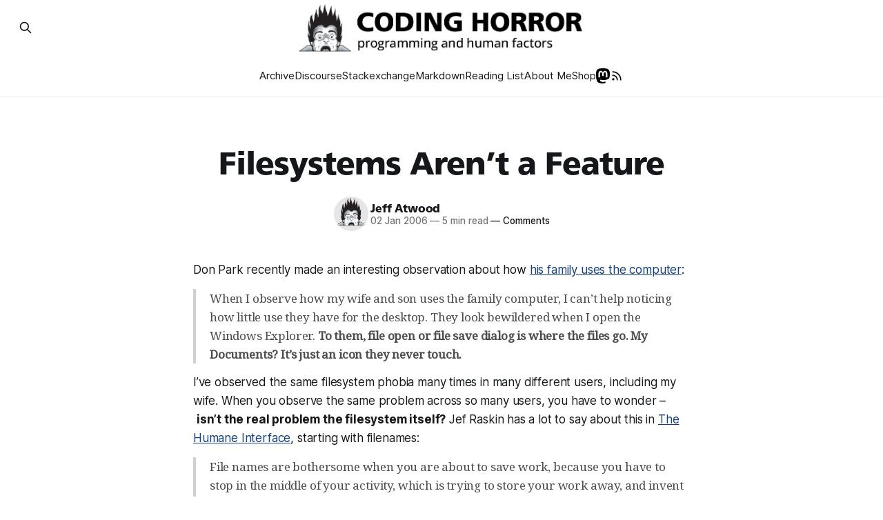

--- FILE ---
content_type: text/html; charset=utf-8
request_url: https://blog.codinghorror.com/filesystems-arent-a-feature/
body_size: 11459
content:
<!DOCTYPE html>
<html lang="en">
<head>

    <title>Filesystems Aren’t a Feature</title>
    <meta charset="utf-8">
    <meta name="viewport" content="width=device-width, initial-scale=1.0">

    <link rel="preload" as="style" href="https://blog.codinghorror.com/assets/built/screen.css?v=ec95ad492b">
    <link rel="preload" as="style" href="https://blog.codinghorror.com/assets/built/custom.css?v=ec95ad492b">
    <link rel="preload" as="script" href="https://blog.codinghorror.com/assets/built/source.js?v=ec95ad492b">

    <link rel="preload" as="font" type="font/woff2" href="https://blog.codinghorror.com/assets/fonts/inter-roman.woff2?v=ec95ad492b" crossorigin="anonymous">
<style>
    @font-face {
        font-family: "Inter";
        font-style: normal;
        font-weight: 100 900;
        font-display: optional;
        src: url(https://blog.codinghorror.com/assets/fonts/inter-roman.woff2?v=ec95ad492b) format("woff2");
        unicode-range: U+0000-00FF, U+0131, U+0152-0153, U+02BB-02BC, U+02C6, U+02DA, U+02DC, U+0304, U+0308, U+0329, U+2000-206F, U+2074, U+20AC, U+2122, U+2191, U+2193, U+2212, U+2215, U+FEFF, U+FFFD;
    }
</style><link rel="preload" as="font" type="font/woff2" href="https://blog.codinghorror.com/assets/fonts/frutiger.woff2?v=ec95ad492b" crossorigin="anonymous">
<style>
    @font-face {
        font-family: "Frutiger";
        src: url(https://blog.codinghorror.com/assets/fonts/frutiger.woff2?v=ec95ad492b) format("woff2");
        font-display: swap;
    }
    :root {
        --gh-font-heading: 'Frutiger';
    }
</style>


    <link rel="stylesheet" type="text/css" href="https://blog.codinghorror.com/assets/built/screen.css?v=ec95ad492b">
    <link rel="stylesheet" type="text/css" href="https://blog.codinghorror.com/assets/built/custom.css?v=ec95ad492b">

    <style>
        :root {
            --background-color: #ffffff;
            --content-spacing-factor: 0.5;
        }
    </style>

    <script>
        /* The script for calculating the color contrast has been taken from
        https://gomakethings.com/dynamically-changing-the-text-color-based-on-background-color-contrast-with-vanilla-js/ */
        var accentColor = getComputedStyle(document.documentElement).getPropertyValue('--background-color');
        accentColor = accentColor.trim().slice(1);

        if (accentColor.length === 3) {
            accentColor = accentColor[0] + accentColor[0] + accentColor[1] + accentColor[1] + accentColor[2] + accentColor[2];
        }

        var r = parseInt(accentColor.substr(0, 2), 16);
        var g = parseInt(accentColor.substr(2, 2), 16);
        var b = parseInt(accentColor.substr(4, 2), 16);
        var yiq = ((r * 299) + (g * 587) + (b * 114)) / 1000;
        var textColor = (yiq >= 128) ? 'dark' : 'light';

        document.documentElement.className = `has-${textColor}-text`;
    </script>

    <link rel="icon" href="https://blog.codinghorror.com/content/images/size/w256h256/2020/06/3cffc4b347c3587f19fe222caaac69f63b9a5e73.png" type="image/png">
    <link rel="canonical" href="https://blog.codinghorror.com/filesystems-arent-a-feature/">
    <meta name="referrer" content="no-referrer-when-downgrade">
    
    <meta property="og:site_name" content="Coding Horror">
    <meta property="og:type" content="article">
    <meta property="og:title" content="Filesystems Aren’t a Feature">
    <meta property="og:description" content="Don Park recently made an interesting observation about how his family uses the computer:

When I observe how my wife and son uses the family computer, I can’t help noticing how little use they have for the desktop. They look bewildered when I open the Windows Explorer. To them,">
    <meta property="og:url" content="https://blog.codinghorror.com/filesystems-arent-a-feature/">
    <meta property="og:image" content="https://blog.codinghorror.com/content/images/2025/06/image-221.png">
    <meta property="article:published_time" content="2006-01-02T12:00:00.000Z">
    <meta property="article:modified_time" content="2025-06-05T13:35:07.000Z">
    <meta property="article:tag" content="file systems">
    <meta property="article:tag" content="user experience">
    <meta property="article:tag" content="software development concepts">
    <meta property="article:tag" content="technology trends">
    <meta property="article:tag" content="user behavior">
    
    <meta name="twitter:card" content="summary_large_image">
    <meta name="twitter:title" content="Filesystems Aren’t a Feature">
    <meta name="twitter:description" content="Don Park recently made an interesting observation about how his family uses the computer:

When I observe how my wife and son uses the family computer, I can’t help noticing how little use they have for the desktop. They look bewildered when I open the Windows Explorer. To them,">
    <meta name="twitter:url" content="https://blog.codinghorror.com/filesystems-arent-a-feature/">
    <meta name="twitter:image" content="https://blog.codinghorror.com/content/images/2025/06/image-221.png">
    <meta name="twitter:label1" content="Written by">
    <meta name="twitter:data1" content="Jeff Atwood">
    <meta name="twitter:label2" content="Filed under">
    <meta name="twitter:data2" content="file systems, user experience, software development concepts, technology trends, user behavior">
    <meta property="og:image:width" content="166">
    <meta property="og:image:height" content="283">
    
    <script type="application/ld+json">
{
    "@context": "https://schema.org",
    "@type": "Article",
    "publisher": {
        "@type": "Organization",
        "name": "Coding Horror",
        "url": "https://blog.codinghorror.com/",
        "logo": {
            "@type": "ImageObject",
            "url": "https://blog.codinghorror.com/content/images/2025/01/codinghorror-landscape.png"
        }
    },
    "author": {
        "@type": "Person",
        "name": "Jeff Atwood",
        "image": {
            "@type": "ImageObject",
            "url": "https://blog.codinghorror.com/content/images/2025/01/coding-horror-logo-transparency.png",
            "width": 1052,
            "height": 895
        },
        "url": "https://blog.codinghorror.com/author/jeff-atwood/",
        "sameAs": [
            "https://infosec.exchange/@codinghorror"
        ]
    },
    "headline": "Filesystems Aren’t a Feature",
    "url": "https://blog.codinghorror.com/filesystems-arent-a-feature/",
    "datePublished": "2006-01-02T12:00:00.000Z",
    "dateModified": "2025-06-05T13:35:07.000Z",
    "image": {
        "@type": "ImageObject",
        "url": "https://blog.codinghorror.com/content/images/2025/06/image-221.png",
        "width": 166,
        "height": 283
    },
    "keywords": "file systems, user experience, software development concepts, technology trends, user behavior",
    "description": "Don Park recently made an interesting observation about how his family uses the computer:\n\nWhen I observe how my wife and son uses the family computer, I can’t help noticing how little use they have for the desktop. They look bewildered when I open the Windows Explorer. To them, file open or file save dialog is where the files go. My Documents? It’s just an icon they never touch.\n\nI’ve observed the same filesystem phobia many times in many different users, including my wife. When you observe the",
    "mainEntityOfPage": "https://blog.codinghorror.com/filesystems-arent-a-feature/"
}
    </script>

    <meta name="generator" content="Ghost 6.10">
    <link rel="alternate" type="application/rss+xml" title="Coding Horror" href="https://blog.codinghorror.com/rss/">
    <script defer src="https://cdn.jsdelivr.net/ghost/portal@~2.56/umd/portal.min.js" data-i18n="true" data-ghost="https://blog.codinghorror.com/" data-key="4cdc4eb742c4969fd6d5cc1b82" data-api="https://codinghorror.ghost.io/ghost/api/content/" data-locale="en" crossorigin="anonymous"></script><style id="gh-members-styles">.gh-post-upgrade-cta-content,
.gh-post-upgrade-cta {
    display: flex;
    flex-direction: column;
    align-items: center;
    font-family: -apple-system, BlinkMacSystemFont, 'Segoe UI', Roboto, Oxygen, Ubuntu, Cantarell, 'Open Sans', 'Helvetica Neue', sans-serif;
    text-align: center;
    width: 100%;
    color: #ffffff;
    font-size: 16px;
}

.gh-post-upgrade-cta-content {
    border-radius: 8px;
    padding: 40px 4vw;
}

.gh-post-upgrade-cta h2 {
    color: #ffffff;
    font-size: 28px;
    letter-spacing: -0.2px;
    margin: 0;
    padding: 0;
}

.gh-post-upgrade-cta p {
    margin: 20px 0 0;
    padding: 0;
}

.gh-post-upgrade-cta small {
    font-size: 16px;
    letter-spacing: -0.2px;
}

.gh-post-upgrade-cta a {
    color: #ffffff;
    cursor: pointer;
    font-weight: 500;
    box-shadow: none;
    text-decoration: underline;
}

.gh-post-upgrade-cta a:hover {
    color: #ffffff;
    opacity: 0.8;
    box-shadow: none;
    text-decoration: underline;
}

.gh-post-upgrade-cta a.gh-btn {
    display: block;
    background: #ffffff;
    text-decoration: none;
    margin: 28px 0 0;
    padding: 8px 18px;
    border-radius: 4px;
    font-size: 16px;
    font-weight: 600;
}

.gh-post-upgrade-cta a.gh-btn:hover {
    opacity: 0.92;
}</style><script async src="https://js.stripe.com/v3/"></script>
    <script defer src="https://cdn.jsdelivr.net/ghost/sodo-search@~1.8/umd/sodo-search.min.js" data-key="4cdc4eb742c4969fd6d5cc1b82" data-styles="https://cdn.jsdelivr.net/ghost/sodo-search@~1.8/umd/main.css" data-sodo-search="https://codinghorror.ghost.io/" data-locale="en" crossorigin="anonymous"></script>
    
    <link href="https://blog.codinghorror.com/webmentions/receive/" rel="webmention">
    <script defer src="/public/cards.min.js?v=ec95ad492b"></script>
    <link rel="stylesheet" type="text/css" href="/public/cards.min.css?v=ec95ad492b">
    <script defer src="/public/ghost-stats.min.js?v=ec95ad492b" data-stringify-payload="false" data-datasource="analytics_events" data-storage="localStorage" data-host="https://blog.codinghorror.com/.ghost/analytics/api/v1/page_hit"  tb_site_uuid="ebaa2665-01a8-4415-8825-69d1f0e8fd19" tb_post_uuid="83956847-c554-499a-87be-2e6080204340" tb_post_type="post" tb_member_uuid="undefined" tb_member_status="undefined"></script><style>:root {--ghost-accent-color: #143e7c;}</style>
    <meta name="fediverse:creator" content="@codinghorror@infosec.exchange">
<meta name="google-site-verification" content="bjsmFxELsrDwK1Uwr3bRYsofOI9RPVmHH8FNcbzWmr0" />

</head>
<body class="post-template tag-file-systems tag-user-experience tag-software-development-concepts tag-technology-trends tag-user-behavior has-sans-title has-sans-body">

<div class="gh-viewport">

    <header id="gh-navigation" class="gh-navigation is-stacked gh-outer">
    <div class="gh-navigation-inner gh-inner">

        <div class="gh-navigation-brand">
            <a class="gh-navigation-logo is-title" href="https://blog.codinghorror.com">
                    <img src="https://blog.codinghorror.com/content/images/2025/01/codinghorror-landscape.png" alt="Coding Horror">
            </a>
            <button class="gh-search gh-icon-button" aria-label="Search this site" data-ghost-search>
    <svg xmlns="http://www.w3.org/2000/svg" fill="none" viewBox="0 0 24 24" stroke="currentColor" stroke-width="2" width="20" height="20"><path stroke-linecap="round" stroke-linejoin="round" d="M21 21l-6-6m2-5a7 7 0 11-14 0 7 7 0 0114 0z"></path></svg></button>            <button class="gh-burger gh-icon-button" aria-label="Menu">
                <svg xmlns="http://www.w3.org/2000/svg" width="24" height="24" fill="currentColor" viewBox="0 0 256 256"><path d="M224,128a8,8,0,0,1-8,8H40a8,8,0,0,1,0-16H216A8,8,0,0,1,224,128ZM40,72H216a8,8,0,0,0,0-16H40a8,8,0,0,0,0,16ZM216,184H40a8,8,0,0,0,0,16H216a8,8,0,0,0,0-16Z"></path></svg>                <svg xmlns="http://www.w3.org/2000/svg" width="24" height="24" fill="currentColor" viewBox="0 0 256 256"><path d="M205.66,194.34a8,8,0,0,1-11.32,11.32L128,139.31,61.66,205.66a8,8,0,0,1-11.32-11.32L116.69,128,50.34,61.66A8,8,0,0,1,61.66,50.34L128,116.69l66.34-66.35a8,8,0,0,1,11.32,11.32L139.31,128Z"></path></svg>            </button>
        </div>

        <nav class="gh-navigation-menu">
            <ul class="nav">
    <li class="nav-archive"><a href="https://blog.codinghorror.com/page/2/">Archive</a></li>
    <li class="nav-discourse"><a href="https://www.discourse.org/">Discourse</a></li>
    <li class="nav-stackexchange"><a href="https://www.stackexchange.com/">Stackexchange</a></li>
    <li class="nav-markdown"><a href="https://commonmark.org/help/">Markdown</a></li>
    <li class="nav-reading-list"><a href="https://blog.codinghorror.com/recommended-reading-for-developers/">Reading List</a></li>
    <li class="nav-about-me"><a href="https://blog.codinghorror.com/about-me/">About Me</a></li>
    <li class="nav-shop"><a href="https://blog.codinghorror.com/own-a-coding-horror/">Shop</a></li>
</ul>

            <a class="gh-header-icon" href="https://infosec.exchange/@codinghorror" target="_blank">
                <svg xmlns="http://www.w3.org/2000/svg" width="61.076954mm" height="65.47831mm" viewBox="0 0 216.4144 232.00976">
    <path fill="#000" d="M211.80734 139.0875c-3.18125 16.36625-28.4925 34.2775-57.5625 37.74875-15.15875 1.80875-30.08375 3.47125-45.99875 2.74125-26.0275-1.1925-46.565-6.2125-46.565-6.2125 0 2.53375.15625 4.94625.46875 7.2025 3.38375 25.68625 25.47 27.225 46.39125 27.9425 21.11625.7225 39.91875-5.20625 39.91875-5.20625l.8675 19.09s-14.77 7.93125-41.08125 9.39c-14.50875.7975-32.52375-.365-53.50625-5.91875C9.23234 213.82 1.40609 165.31125.20859 116.09125c-.365-14.61375-.14-28.39375-.14-39.91875 0-50.33 32.97625-65.0825 32.97625-65.0825C49.67234 3.45375 78.20359.2425 107.86484 0h.72875c29.66125.2425 58.21125 3.45375 74.8375 11.09 0 0 32.975 14.7525 32.975 65.0825 0 0 .41375 37.13375-4.59875 62.915"/>
    <path fill="#fff" d="M177.50984 80.077v60.94125h-24.14375v-59.15c0-12.46875-5.24625-18.7975-15.74-18.7975-11.6025 0-17.4175 7.5075-17.4175 22.3525v32.37625H96.20734V85.42325c0-14.845-5.81625-22.3525-17.41875-22.3525-10.49375 0-15.74 6.32875-15.74 18.7975v59.15H38.90484V80.077c0-12.455 3.17125-22.3525 9.54125-29.675 6.56875-7.3225 15.17125-11.07625 25.85-11.07625 12.355 0 21.71125 4.74875 27.8975 14.2475l6.01375 10.08125 6.015-10.08125c6.185-9.49875 15.54125-14.2475 27.8975-14.2475 10.6775 0 19.28 3.75375 25.85 11.07625 6.36875 7.3225 9.54 17.22 9.54 29.675"/>
</svg>
            </a>
            <a class="gh-header-icon" href="https://blog.codinghorror.com/rss" target="_blank">
                <svg width="20px" height="20px" viewBox="0 0 24 24" fill="none" xmlns="http://www.w3.org/2000/svg">
                    <path d="M5 11C9.41828 11 13 14.5817 13 19M5 5C12.732 5 19 11.268 19 19M7 18C7 18.5523 6.55228 19 6 19C5.44772 19 5 18.5523 5 18C5 17.4477 5.44772 17 6 17C6.55228 17 7 17.4477 7 18Z" stroke="#000000" stroke-width="2" stroke-linecap="round" stroke-linejoin="round"/>
                </svg>
            </a>
        </nav>

        <div class="gh-navigation-actions">
                <button class="gh-search gh-icon-button" aria-label="Search this site" data-ghost-search>
    <svg xmlns="http://www.w3.org/2000/svg" fill="none" viewBox="0 0 24 24" stroke="currentColor" stroke-width="2" width="20" height="20"><path stroke-linecap="round" stroke-linejoin="round" d="M21 21l-6-6m2-5a7 7 0 11-14 0 7 7 0 0114 0z"></path></svg></button>        </div>

    </div>
</header>

    
    <main class="gh-main">

        <article class="gh-article post tag-file-systems tag-user-experience tag-software-development-concepts tag-technology-trends tag-user-behavior">

            <header class="gh-article-header gh-canvas">
                <h1 class="gh-article-title is-title">Filesystems Aren’t a Feature</h1>

                    <div class="gh-article-meta">
                        <div class="gh-article-author-image instapaper_ignore">
                                    <a href="/author/jeff-atwood/">
                                        <img class="author-profile-image" src="/content/images/size/w160/2025/01/coding-horror-logo-transparency.png" alt="Jeff Atwood">
                                    </a>
                        </div>
                        <div class="gh-article-meta-wrapper">
                            <h4 class="gh-article-author-name"><a href="/author/jeff-atwood/">Jeff Atwood</a></h4>
                            <div class="gh-article-meta-content">
                                <time class="gh-article-meta-date" datetime="2006-01-02">02 Jan 2006</time>
                                    <span class="gh-article-meta-length"><span class="bull">—</span> 5 min read</span>
                                <a href="//blog.codinghorror.com/filesystems-arent-a-feature/#discourse-comments"><span class="bull">—</span> Comments</a>
                            </div>
                        </div>
                    </div>
            </header>

            <section class="gh-content gh-canvas is-body">
                <p>Don Park recently made&nbsp;an interesting observation about how <a href="https://web.archive.org/web/20060427100656/http://www.docuverse.com/blog/donpark/EntryViewPage.aspx?guid=27ea0bf8-abda-40f4-aa23-493461c54f26" rel="noreferrer">his family uses the computer</a>:</p><blockquote>When I observe how my wife and son uses the family computer, I can’t help noticing how little use they have for the desktop. They look bewildered when I open the Windows Explorer.&nbsp;<strong>To them, file open or file save dialog is where the files go. My Documents? It’s just an icon they never touch.</strong></blockquote><p>I’ve observed the same filesystem phobia many times in many different users, including my wife. When you observe the same problem across so many users, you have to wonder –&nbsp;<strong>isn’t the real problem the filesystem itself?</strong>&nbsp;Jef Raskin&nbsp;has a lot to say about this in&nbsp;<a href="https://www.amazon.com/exec/obidos/ASIN/0201379376" rel="noreferrer">The Humane Interface</a>, starting with filenames:</p><blockquote>File names are bothersome when you are about to save work, because you have to stop in the middle of your activity, which is trying to store your work away, and invent a file name. Creating names is an onerous task: you are required to invent, on the spot and in a few moments, a name that is unique, memorable, and within the naming conventions of the filesystem you are using. At that moment, the question of a file name is not your locus of attention; preserving your work is.<br><br>File names are also a nuisance when you have to retrieve a file. The name you thought up was probably not particularly memorable, and you probably forgot it after a few weeks (or less). I for one, can rarely remember a file name unless it is quite recent. Even looking through lists of filenames is frustrating. Just what is in that file labeled “notes ybn 32?” The name seemed so clever and memorable when I created it. Then, too, many files are nearly the same. How many different, creative, readily remembered names can you think up for letters to your accountant about last year’s taxes? Filing them by date may be useful, but how many of us remember that the letter about the deduction for the company truck was written on August 14?</blockquote><p>Raskin’s modest proposal to solve this conundrum is nothing less than&nbsp;<strong>the complete elimination of the filesystem</strong>:</p><blockquote>There should be no distinction between a file name and a file. A human mind can more effectively use a fast, whole-text search engine, so that any word or phrase from the file can serve as a key to it. (Eventually, we’d want more: a request for “a letter about dragonflies” would [search] for something that had the form of a letter and looked not only for the word dragonfly but also related terms and expressions, such as Odonata – in case dragonflies had been referred to by their scientific name – and if no instances of such letters were found, the search would look for nonletter documents, and so forth, extending out to networked computers and the internet.) You do not remember the content of “Letter 12/21/92 to Jim” when you see that title, but you do remember that you once wrote to Jim about the blue Edsel that ran across your eyeglasses. A search on Edsel is likely to find only one or two entries on your whole system– unless you are an Edsel fancier, in which case you would probably choose another pattern on which to search.&nbsp;<strong>An unlimited length file name is a file. The content of a text file is its own best name.</strong></blockquote><p>Raskin actually shipped products that lacked filesystems entirely in the mid 80s – the standalone&nbsp;<a href="https://web.archive.org/web/20061105234512/http://www.old-computers.com/museum/doc.asp?c=642&amp;st=1" rel="noreferrer">Canon Cat</a>&nbsp;and the Apple //e add-in card version, the&nbsp;<a href="http://www.digibarn.com/collections/parts/swyft-card/" rel="noopener noreferrer">SwyftCard</a>. Both were critical if not popular successes:</p><blockquote>This discussion is not theoretical: on the&nbsp;SwyftWare and Canon Cat products, the elimination of file names, directories, and the various mechanisms usually provided for manipulating them proved one of their most successful features.</blockquote><p>I remember reading about the SwyftCard when I was a teenage Apple //c owner and not quite comprehending what it was, or what it did. Like the Canon Cat, it was clearly far ahead of its time– maybe too far ahead to sell. If you’re curious about the LEAP interface used in both products, there’s&nbsp;a Windows port called “Archy” available at the Raskin Center.</p><p>Raskin isn’t the only notable UI figure to have serious misgivings about the filesystem, though.&nbsp;Alan Cooper&nbsp;derides it for an entire chapter of&nbsp;<a href="https://www.amazon.com/exec/obidos/ASIN/0764526413" rel="noreferrer">About Face</a>, Rethinking Files and Save:</p><blockquote><strong>The implementation model of the file system runs contrary to the mental model almost all users bring to it.</strong>&nbsp;Most users picture electronic files like printed documents in the real world, and they imbue them with the behavioral characteristics of these real objects. Users visualize two salient facts about all documents: First, there is only one document; and second, it belongs to them. The file system’s implementation model violates both of these rules. There are always two copies of the document, and they both belong to the program.<br><br>Every data file, every document, and every program, while in use by the computer, exists in two places at once: on disk and in main memory. The user, however, imagines his document as a book on a shelf. Let’s say it is a journal. Occasionally, it comes down off the shelf to have something added to it. There is only one journal, and it either resides on the shelf or it resides in the user’s hands. On the computer, the disk drive is the shelf, and main memory is the place where editing takes place, equivalent to the user’s hands. But in the computer world, the journal doesn’t come off the shelf. Instead a copy is made, and that copy is what resides in computer memory. As the user makes changes, he is actually making changes to the copy in memory, while the original remains untouched on disk. When the user is done and closes the document, the program is faced with a decision: whether to replace the original on disk with the changed copy from memory, or to discard the altered copy. From the programmer’s point of view, equally concerned with all possibilities, this choice could go either way. From the software’s implementation model point of view, the choice is the same either way. However, from the user’s point of view, there is no decision to be made at all. He just made his changes and now he is just putting the document away. If this were happening with a paper journal in the physical world, the user would have pulled it off the shelf, penciled in some additions, and then replaced it on the shelf. It’s as if the shelf were to speak up, asking him if he really wants to keep those changes!</blockquote><p>Alan proposes a less radical solution than Jef:&nbsp;<strong>instead of doing away with the filesystem, do everything you can to hide it from the user</strong>. This includes automatic saving with no prompts, automatic versioning, etcetera. The end result is a rebranded File menu:</p><figure class="kg-card kg-image-card"><img src="https://blog.codinghorror.com/content/images/2025/02/image-221.png" class="kg-image" alt="" loading="lazy" width="166" height="283"></figure><p>Cooper closes the chapter with a single design tip:&nbsp;<strong>disks are a hack, not a design feature.</strong>&nbsp;We can’t afford computers with 50 gigabytes of non-volatile main memory, so hard drives and filesystems are a necessity for permanent storage. But just because us programmers are stuck with the annoying two-copy filesystem model doesn’t mean we have to mindlessly subject users to it, either.</p>
            </section>

                <section class="gh-post-tags gh-canvas">
                    <div class="gh-tags-list">
                            <a href="/tag/file-systems/" class="gh-tag">file systems</a>
                            <a href="/tag/user-experience/" class="gh-tag">user experience</a>
                            <a href="/tag/software-development-concepts/" class="gh-tag">software development concepts</a>
                            <a href="/tag/technology-trends/" class="gh-tag">technology trends</a>
                            <a href="/tag/user-behavior/" class="gh-tag">user behavior</a>
                    </div>
                </section>

            <footer class="gh-author-box">
                <section class="gh-author">
                        <a href="/author/jeff-atwood/">
                            <img class="gh-author-image" src="/assets/images/codinghorror.png" alt="Jeff Atwood">
                        </a>
                    <div class="gh-author-details">
                        <h4>Written by Jeff Atwood</h4>
                        <p>Indoor enthusiast. Co-founder of Stack Overflow and Discourse. Disclaimer: I have no idea what I&#x27;m talking about. Let&#x27;s be kind to each other. Find me  <a href="https://infosec.exchange/@codinghorror">https://infosec.exchange/@codinghorror</a></p>
                    </div>
                </section>
                <form data-members-form="subscribe" class="gh-subscribe-form gh-compagh-form gh-compact-form-lg">
    <input data-members-email type="email" required="true" placeholder="Your email address" aria-label="Your email address">
    <button type="submit" class="gh-btn">
        ✉️ Subscribe
    </button>
    <p class="loading">⏲️ Busy signing you up.</p>
    <p class="error">❗ Something's gone wrong. Please try again.</p>
    <p class="success">✅ Success! Check your inbox (and your spam folder, just in case).</p>
</form>
            </footer>
        </article>

        <div class="gh-comments gh-canvas">
            <div id="discourse-comments"></div>

            <script>
                var discourseUrl = "https://discourse.codinghorror.com/",
                        discourseEmbedUrl = 'https://blog.codinghorror.com/filesystems-arent-a-feature/';

                (function() {
                    var d = document.createElement('script'); d.type = 'text/javascript'; d.async = true;
                    d.src = discourseUrl + 'javascripts/embed.js';
                    (document.getElementsByTagName('head')[0] || document.getElementsByTagName('body')[0]).appendChild(d);

                    var d = document.createElement('script'); d.type = 'text/javascript'; d.async = true;
                    d.src = discourseUrl + 'javascripts/count.js';
                    (document.getElementsByTagName('head')[0] || document.getElementsByTagName('body')[0]).appendChild(d);
                })();
            </script>
        </div>

    </main>

        <footer>
            <div class="gh-post-navigation">
                <div class="gh-post-navigation-inner">
                        <a href="/new-years-resolutions-for-microsoft/" class="gh-post-nav-prev gh-post-card">
                            <div class="gh-post-nav-header">
                                <span class="gh-post-nav-label">&larr; Previous Post</span>
                                <h2 class="gh-post-nav-title">New Year’s Resolutions – for Microsoft</h2>
                            </div>
                        </a>

                        <a href="/i-heart-cheatsheets/" class="gh-post-nav-next gh-post-card">
                            <div class="gh-post-nav-header">
                                <span class="gh-post-nav-label">Next Post &rarr;</span>
                                <h2 class="gh-post-nav-title">I Heart Cheatsheets</h2>
                            </div>
                        </a>
                </div>
            </div>
        </footer>

                    <section class="gh-container is-grid gh-outer">
                        <div class="gh-container-inner gh-inner">
                            <h2 class="gh-container-title">Related posts</h2>
                            <div class="gh-feed">
                                    <article class="gh-card post">

            <a href="/filesystem-metadata-doesnt-scale/">
                <figure class="gh-card-image">
                    <img
                        srcset="/content/images/size/w160/format/webp/2025/06/image-743.png 160w,
                                /content/images/size/w320/format/webp/2025/06/image-743.png 320w,
                                /content/images/size/w600/format/webp/2025/06/image-743.png 600w,
                                /content/images/size/w960/format/webp/2025/06/image-743.png 960w,
                                /content/images/size/w1200/format/webp/2025/06/image-743.png 1200w,
                                /content/images/size/w2000/format/webp/2025/06/image-743.png 2000w"
                        sizes="320px"
                        src="/content/images/size/w600/2025/06/image-743.png"
                        alt="Filesystem Metadata Doesn’t Scale"
                        loading="lazy"
                    >
                </figure>
            </a>
        <div class="gh-card-wrapper">
            <h3 class="gh-card-title is-title">
                <a href="/filesystem-metadata-doesnt-scale/">
                    Filesystem Metadata Doesn’t Scale
                </a>
            </h3>
                    <p class="gh-card-excerpt is-body">Although I always use CDDB metadata in my self-ripped MP3 files, the quality of the ID3 tags in my MP3 files lags far behind the quality of the file and folder names.

File and folder naming is immediately visible and easy to change.




C:MusicBeatlesThe White AlbumDisc 11 - Back</p>
            <footer class="gh-card-meta">
                    <span class="gh-card-author">By Jeff Atwood</span>
                &middot;
                    <time class="gh-card-date" datetime="2006-08-06">06 Aug 2006</time>
                <br />
                <a class="gh-comment-count" href="//blog.codinghorror.com/filesystem-metadata-doesnt-scale/#discourse-comments">Comments</a>
            </footer>
        </div>
</article>
                            </div>
                        </div>
                    </section>
                <section class="gh-container is-grid gh-outer">
                    <div class="gh-container-inner gh-inner">
                        <h2 class="gh-container-title">Recent Posts</h2>
                        <div class="gh-feed">
                                <article class="gh-card post">

            <a href="/the-road-not-taken-is-guaranteed-minimum-income/">
                <figure class="gh-card-image">
                    <img
                        srcset="/content/images/size/w160/format/webp/2025/03/IMG_7003-1.jpg 160w,
                                /content/images/size/w320/format/webp/2025/03/IMG_7003-1.jpg 320w,
                                /content/images/size/w600/format/webp/2025/03/IMG_7003-1.jpg 600w,
                                /content/images/size/w960/format/webp/2025/03/IMG_7003-1.jpg 960w,
                                /content/images/size/w1200/format/webp/2025/03/IMG_7003-1.jpg 1200w,
                                /content/images/size/w2000/format/webp/2025/03/IMG_7003-1.jpg 2000w"
                        sizes="320px"
                        src="/content/images/size/w600/2025/03/IMG_7003-1.jpg"
                        alt="The Road Not Taken is Guaranteed Minimum Income"
                        loading="lazy"
                    >
                </figure>
            </a>
        <div class="gh-card-wrapper">
            <h3 class="gh-card-title is-title">
                <a href="/the-road-not-taken-is-guaranteed-minimum-income/">
                    The Road Not Taken is Guaranteed Minimum Income
                </a>
            </h3>
                <p class="gh-card-excerpt is-body">The dream is incomplete until we share it with our fellow Americans.</p>
            <footer class="gh-card-meta">
                    <span class="gh-card-author">By Jeff Atwood</span>
                &middot;
                    <time class="gh-card-date" datetime="2025-03-20">20 Mar 2025</time>
                <br />
                <a class="gh-comment-count" href="//blog.codinghorror.com/the-road-not-taken-is-guaranteed-minimum-income/#discourse-comments">Comments</a>
            </footer>
        </div>
</article>
                                <article class="gh-card post">

            <a href="/lets-talk-about-the-american-dream/">
                <figure class="gh-card-image">
                    <img
                        srcset="/content/images/size/w160/format/webp/2025/03/rebuildingamericandream25-page_v.2.jpg 160w,
                                /content/images/size/w320/format/webp/2025/03/rebuildingamericandream25-page_v.2.jpg 320w,
                                /content/images/size/w600/format/webp/2025/03/rebuildingamericandream25-page_v.2.jpg 600w,
                                /content/images/size/w960/format/webp/2025/03/rebuildingamericandream25-page_v.2.jpg 960w,
                                /content/images/size/w1200/format/webp/2025/03/rebuildingamericandream25-page_v.2.jpg 1200w,
                                /content/images/size/w2000/format/webp/2025/03/rebuildingamericandream25-page_v.2.jpg 2000w"
                        sizes="320px"
                        src="/content/images/size/w600/2025/03/rebuildingamericandream25-page_v.2.jpg"
                        alt="Let&#x27;s Talk About The American Dream"
                        loading="lazy"
                    >
                </figure>
            </a>
        <div class="gh-card-wrapper">
            <h3 class="gh-card-title is-title">
                <a href="/lets-talk-about-the-american-dream/">
                    Let&#x27;s Talk About The American Dream
                </a>
            </h3>
                    <p class="gh-card-excerpt is-body">A few months ago I wrote about what it means to stay gold — to hold on to the best parts of ourselves, our communities, and the American Dream itself. But staying gold isn’t passive. It takes work. It takes action. It takes hard conversations that ask us to confront</p>
            <footer class="gh-card-meta">
                    <span class="gh-card-author">By Jeff Atwood</span>
                &middot;
                    <time class="gh-card-date" datetime="2025-03-06">06 Mar 2025</time>
                <br />
                <a class="gh-comment-count" href="//blog.codinghorror.com/lets-talk-about-the-american-dream/#discourse-comments">Comments</a>
            </footer>
        </div>
</article>
                                <article class="gh-card post">

            <a href="/stay-gold-america/">
                <figure class="gh-card-image">
                    <img
                        srcset="/content/images/size/w160/format/webp/2025/02/share-landscape-1.png 160w,
                                /content/images/size/w320/format/webp/2025/02/share-landscape-1.png 320w,
                                /content/images/size/w600/format/webp/2025/02/share-landscape-1.png 600w,
                                /content/images/size/w960/format/webp/2025/02/share-landscape-1.png 960w,
                                /content/images/size/w1200/format/webp/2025/02/share-landscape-1.png 1200w,
                                /content/images/size/w2000/format/webp/2025/02/share-landscape-1.png 2000w"
                        sizes="320px"
                        src="/content/images/size/w600/2025/02/share-landscape-1.png"
                        alt="Stay Gold, America"
                        loading="lazy"
                    >
                </figure>
            </a>
        <div class="gh-card-wrapper">
            <h3 class="gh-card-title is-title">
                <a href="/stay-gold-america/">
                    Stay Gold, America
                </a>
            </h3>
                <p class="gh-card-excerpt is-body">We are at an unprecedented point in American history, and I&#x27;m concerned we may lose sight of the American Dream.</p>
            <footer class="gh-card-meta">
                    <span class="gh-card-author">By Jeff Atwood</span>
                &middot;
                    <time class="gh-card-date" datetime="2025-01-07">07 Jan 2025</time>
                <br />
                <a class="gh-comment-count" href="//blog.codinghorror.com/stay-gold-america/#discourse-comments">Comments</a>
            </footer>
        </div>
</article>
                                <article class="gh-card post">

            <a href="/the-great-filter-comes-for-us-all/">
                <figure class="gh-card-image">
                    <img
                        srcset="/content/images/size/w160/format/webp/2025/02/image-28.png 160w,
                                /content/images/size/w320/format/webp/2025/02/image-28.png 320w,
                                /content/images/size/w600/format/webp/2025/02/image-28.png 600w,
                                /content/images/size/w960/format/webp/2025/02/image-28.png 960w,
                                /content/images/size/w1200/format/webp/2025/02/image-28.png 1200w,
                                /content/images/size/w2000/format/webp/2025/02/image-28.png 2000w"
                        sizes="320px"
                        src="/content/images/size/w600/2025/02/image-28.png"
                        alt="The Great Filter Comes For Us All"
                        loading="lazy"
                    >
                </figure>
            </a>
        <div class="gh-card-wrapper">
            <h3 class="gh-card-title is-title">
                <a href="/the-great-filter-comes-for-us-all/">
                    The Great Filter Comes For Us All
                </a>
            </h3>
                    <p class="gh-card-excerpt is-body">With a 13 billion year head start on evolution, why haven’t any other forms of life in the universe contacted us by now?

(Arrival is a fantastic movie. Watch it, but don’t stop there – read the Story of Your Life novella it was based on for so much</p>
            <footer class="gh-card-meta">
                    <span class="gh-card-author">By Jeff Atwood</span>
                &middot;
                    <time class="gh-card-date" datetime="2024-12-02">02 Dec 2024</time>
                <br />
                <a class="gh-comment-count" href="//blog.codinghorror.com/the-great-filter-comes-for-us-all/#discourse-comments">Comments</a>
            </footer>
        </div>
</article>
                        </div>
                    </div>
                </section>
<section class="gh-container is-grid gh-outer" style="text-align: center;">
    <a href="/random" class="gh-button gh-home-button">I&rsquo;m feeling unlucky... 🎲</a>
    &nbsp;
    <a href="/page/2/">See All Posts</a>
</section>


    <footer class="gh-footer gh-outer">
    <div class="gh-footer-inner gh-inner">

        <div class="gh-footer-bar">
            <span class="gh-footer-logo is-title">
                    <a href="/">
                        <img src="https://blog.codinghorror.com/content/images/2025/01/codinghorror-landscape.png" alt="Coding Horror">
                    </a>
            </span>
            <nav class="gh-footer-menu">
                <ul class="nav">
    <li class="nav-archive"><a href="https://blog.codinghorror.com/page/2/">Archive</a></li>
    <li class="nav-reading-list"><a href="https://blog.codinghorror.com/recommended-reading-for-developers/">Reading List</a></li>
    <li class="nav-about-me"><a href="https://blog.codinghorror.com/about-me/">About Me</a></li>
    <li class="nav-shop"><a href="https://blog.codinghorror.com/own-a-coding-horror/">Shop</a></li>
</ul>

                <div class="gh-footer-socials">
                    <a class="gh-header-icon" href="https://blog.codinghorror.com/rss" target="_blank">
                        <svg width="20px" height="20px" viewBox="0 0 24 24" fill="none" xmlns="http://www.w3.org/2000/svg">
                            <path d="M5 11C9.41828 11 13 14.5817 13 19M5 5C12.732 5 19 11.268 19 19M7 18C7 18.5523 6.55228 19 6 19C5.44772 19 5 18.5523 5 18C5 17.4477 5.44772 17 6 17C6.55228 17 7 17.4477 7 18Z" stroke="#000000" stroke-width="2" stroke-linecap="round" stroke-linejoin="round"/>
                        </svg>
                    </a>
                    <a rel="me" class="gh-header-icon" href="https://infosec.exchange/@codinghorror" target="_blank">
                        <svg xmlns="http://www.w3.org/2000/svg" width="61.076954mm" height="65.47831mm" viewBox="0 0 216.4144 232.00976">
    <path fill="#000" d="M211.80734 139.0875c-3.18125 16.36625-28.4925 34.2775-57.5625 37.74875-15.15875 1.80875-30.08375 3.47125-45.99875 2.74125-26.0275-1.1925-46.565-6.2125-46.565-6.2125 0 2.53375.15625 4.94625.46875 7.2025 3.38375 25.68625 25.47 27.225 46.39125 27.9425 21.11625.7225 39.91875-5.20625 39.91875-5.20625l.8675 19.09s-14.77 7.93125-41.08125 9.39c-14.50875.7975-32.52375-.365-53.50625-5.91875C9.23234 213.82 1.40609 165.31125.20859 116.09125c-.365-14.61375-.14-28.39375-.14-39.91875 0-50.33 32.97625-65.0825 32.97625-65.0825C49.67234 3.45375 78.20359.2425 107.86484 0h.72875c29.66125.2425 58.21125 3.45375 74.8375 11.09 0 0 32.975 14.7525 32.975 65.0825 0 0 .41375 37.13375-4.59875 62.915"/>
    <path fill="#fff" d="M177.50984 80.077v60.94125h-24.14375v-59.15c0-12.46875-5.24625-18.7975-15.74-18.7975-11.6025 0-17.4175 7.5075-17.4175 22.3525v32.37625H96.20734V85.42325c0-14.845-5.81625-22.3525-17.41875-22.3525-10.49375 0-15.74 6.32875-15.74 18.7975v59.15H38.90484V80.077c0-12.455 3.17125-22.3525 9.54125-29.675 6.56875-7.3225 15.17125-11.07625 25.85-11.07625 12.355 0 21.71125 4.74875 27.8975 14.2475l6.01375 10.08125 6.015-10.08125c6.185-9.49875 15.54125-14.2475 27.8975-14.2475 10.6775 0 19.28 3.75375 25.85 11.07625 6.36875 7.3225 9.54 17.22 9.54 29.675"/>
</svg>
                    </a>
                </div>
            </nav>
            <div class="gh-footer-copyright">
                Powered by <a href="https://ghost.org/" target="_blank" rel="noopener">Ghost</a> &middot; Themed by <a href="https://oboxthemes.com">Obox</a>
            </div>
        </div>

    </div>
</footer>

</div>

    <div class="pswp" tabindex="-1" role="dialog" aria-hidden="true">
    <div class="pswp__bg"></div>

    <div class="pswp__scroll-wrap">
        <div class="pswp__container">
            <div class="pswp__item"></div>
            <div class="pswp__item"></div>
            <div class="pswp__item"></div>
        </div>

        <div class="pswp__ui pswp__ui--hidden">
            <div class="pswp__top-bar">
                <div class="pswp__counter"></div>

                <button class="pswp__button pswp__button--close" title="Close (Esc)"></button>
                <button class="pswp__button pswp__button--share" title="Share"></button>
                <button class="pswp__button pswp__button--fs" title="Toggle fullscreen"></button>
                <button class="pswp__button pswp__button--zoom" title="Zoom in/out"></button>

                <div class="pswp__preloader">
                    <div class="pswp__preloader__icn">
                        <div class="pswp__preloader__cut">
                            <div class="pswp__preloader__donut"></div>
                        </div>
                    </div>
                </div>
            </div>

            <div class="pswp__share-modal pswp__share-modal--hidden pswp__single-tap">
                <div class="pswp__share-tooltip"></div>
            </div>

            <button class="pswp__button pswp__button--arrow--left" title="Previous (arrow left)"></button>
            <button class="pswp__button pswp__button--arrow--right" title="Next (arrow right)"></button>

            <div class="pswp__caption">
                <div class="pswp__caption__center"></div>
            </div>
        </div>
    </div>
</div>
<script src="https://blog.codinghorror.com/assets/built/source.js?v=ec95ad492b"></script>

<!-- Google tag (gtag.js) -->
<script async src="https://www.googletagmanager.com/gtag/js?id=G-5QDLQHE1MQ"></script>
<script>
  window.dataLayer = window.dataLayer || [];
  function gtag(){dataLayer.push(arguments);}
  gtag('js', new Date());

  gtag('config', 'G-5QDLQHE1MQ');
</script>

</body>
</html>


--- FILE ---
content_type: text/css; charset=UTF-8
request_url: https://blog.codinghorror.com/assets/built/custom.css?v=ec95ad492b
body_size: 878
content:
@import url("https://fonts.googleapis.com/css2?family=Noto+Serif:ital@0;1&display=swap");.post-template .gh-container{margin-top:80px}.gh-navigation-logo img{max-height:75px}ul.nav{font-weight:400}.gh-navigation.is-stacked .gh-navigation-menu:before{display:none}@media(max-width:481px){.gh-navigation-menu{flex-direction:column}}.gh-footer-menu{display:flex;gap:28px;.gh-footer-socials{display:flex;flex-direction:row;gap:10px;@media (max-width:481px){justify-content:center}}@media (max-width:481px){flex-direction:column}}.gh-footer-icon svg,.gh-header-icon svg{max-width:20px}.home-template .gh-article-header{margin-top:0}.home-template .gh-home-button{margin:auto;max-width:220px}.home-template .gh-article:not(:first-child){border-top:1px solid var(--color-light-gray);margin-top:10px;padding-top:30px}.gh-table{-ms-overflow-style:none;scrollbar-width:none}.gh-table ::-webkit-scrollbar{display:none}.gh-article blockquote:not(.kg-blockquote-alt){color:rgba(0,0,0,.7);font-family:"Noto Serif",serif;font-weight:400}.gh-article blockquote:not(.kg-blockquote-alt) p{margin-bottom:calc(28px*var(--content-spacing-factor, 1))}.gh-article blockquote:not(.kg-blockquote-alt) :last-child{margin-bottom:0}.gh-article-image img{margin:auto;max-width:100%;width:auto}.gh-article-excerpt,.gh-article-title.is-title{text-align:center}.gh-article-meta{justify-content:center}.gh-content iframe{max-width:100%}blockquote:not([class]){border-color:#d0d0d0}.gh-card-author+.gh-card-date:before{display:none}.gh-author-box{border:1px solid var(--color-mid-gray);border-radius:4px;margin:40px auto auto;max-width:100%;width:780px}.gh-author-box .gh-author{padding:30px}.gh-author-box p a{color:#000;font-weight:700;text-decoration:underline}@media(max-width:481px){footer.gh-author-box{margin:10px;padding:20px}}.gh-author-box .gh-author-image{border-radius:60px;float:left;height:100px;margin-right:20px;width:100px}footer.gh-author-box h4,footer.gh-author-box p{opacity:.75}.gh-author-box .gh-subscribe-form{background:var(--color-lighter-gray)}form.gh-subscribe-form{.error,.loading,.success{display:none}}form.gh-subscribe-form.error .error,form.gh-subscribe-form.loading .loading,form.gh-subscribe-form.success .success{display:block}form.gh-subscribe-form{border-top:1px solid #f0f0f0;margin:auto;max-width:780px;padding:30px}form.gh-subscribe-form input{border:1px solid #f0f0f0;border-radius:0;padding:8px 20px;width:75%}form.gh-subscribe-form button{background:#000;border:none;border-radius:0;color:#fff;padding:8px 20px;width:23%}form.gh-subscribe-form button:hover{background:var( --color-dark-gray );cursor:pointer}@media (max-width:481px){form.gh-subscribe-form{display:flex;flex-direction:column;gap:12px;button,input{width:100%}}}form.gh-subscribe-form p{padding:12px 0}form.gh-subscribe-form{[data-members-error]{display:none}&.loading{[data-members-error]{display:block}}&.error{[data-members-error]{display:block}}}.gh-post-navigation{background:var(--ghost-accent-color-faded);margin:auto;max-width:780px;padding:4vmin 0}.gh-post-navigation-inner{display:flex;gap:40px;padding:40px 40px 0}.gh-post-navigation-inner a{width:50%}@media(max-width:481px){.post-template .gh-post-navigation-inner{flex-direction:column;max-width:100%;padding:0 20px}.gh-post-navigation-inner a{width:100%}}.gh-post-navigation-inner a:nth-child(2){text-align:right}.gh-post-tags{margin-bottom:2rem}.gh-tags-list{display:flex;flex-wrap:wrap;gap:.5rem;margin-top:20px}.gh-tag{background-color:#f4f4f4;border-radius:3px;color:#333;font-size:1.1rem;padding:.35rem .6rem;text-decoration:none}.gh-tag:hover{background-color:#e4e4e4}.paged{.gh-feed{.gh-card{display:flex;gap:10px;.gh-card-image{img{-o-object-fit:contain;object-fit:contain}}@media (max-width:481px){flex-direction:column;gap:10px;.gh-card-image{height:120px}.gh-card-image img{height:120px;-o-object-position:left;object-position:left}}}}}.gh-feed{.gh-card-image{margin-bottom:10px}}.author-template .gh-archive-inner{align-items:center;flex-direction:column-reverse;justify-content:center}.author-template .gh-archive-inner .gh-author-meta{justify-content:center;text-align:center}.gh-about-icon{border-radius:0;height:auto;margin-bottom:0;max-height:auto;max-width:100%;width:100%}.gh-footer-bar{border-bottom:none}
/*# sourceMappingURL=custom.css.map */

--- FILE ---
content_type: application/javascript
request_url: https://discourse.codinghorror.com/javascripts/count.js
body_size: 469
content:
/* global discourseUrl:true */

(function() {


  // Discover the URLs we want counts for
  var links = document.getElementsByTagName("a"),
      countFor = [];

  for(var i=0; i<links.length; i++) {
    var link = links[i],
        href = link.href;
    if (href && href.length) {
      if (/#discourse-comments$/.test(href)) {
        countFor.push(href);
      }
    }

    var dataEmbed = link.getAttribute('data-discourse-embed-url');
    if (dataEmbed && dataEmbed.length) {
      countFor.push(dataEmbed);
    }
  }

  // JSONP callback to update counts
  window.discourseUpdateCounts = function(result) {
    if (result && result.counts) {
      var byUrl = result.counts;
      for (var i=0; i<links.length; i++) {
        var link = links[i],
            linkCount = byUrl[link.href] || byUrl[link.href.replace(/\/#/, '#')];

        if (linkCount) {
          var t = document.createTextNode(" (" + linkCount + ")");
          link.appendChild(t);
        }
      }
    }
  };

  if (countFor.length > 0) {
    // Send JSONP request for the counts
    var d = document.createElement('script'),
        srcUrl = discourseUrl + "embed/count?callback=discourseUpdateCounts";

    for (var j=0; j<countFor.length; j++) {
      srcUrl += "&" + "embed_url[]=" + encodeURIComponent(countFor[j]);
    }
    d.src = srcUrl;
    (document.getElementsByTagName('head')[0] || document.getElementsByTagName('body')[0]).appendChild(d);
  }

})();
